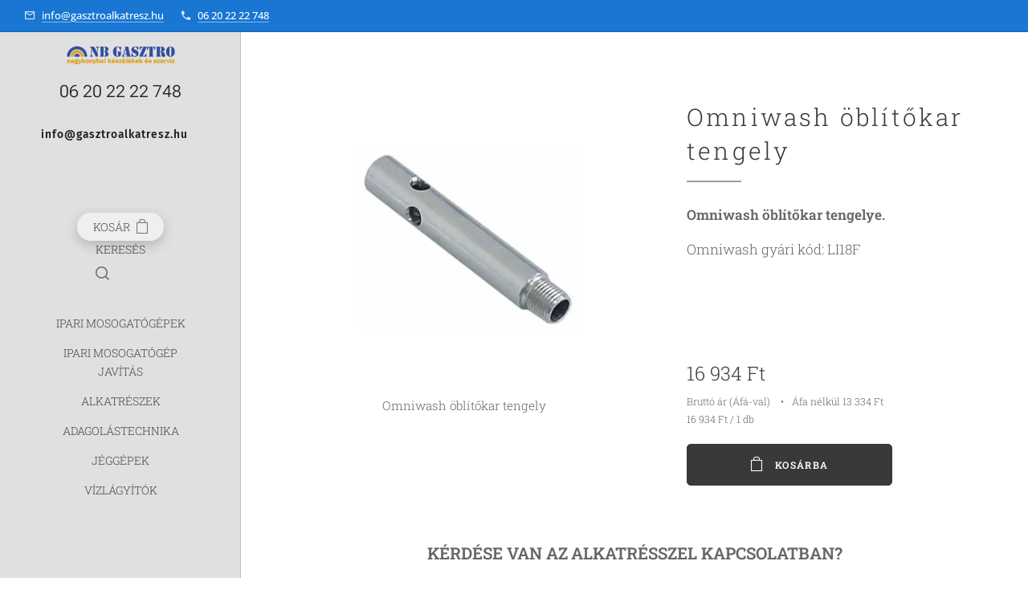

--- FILE ---
content_type: text/html; charset=UTF-8
request_url: https://www.gasztroalkatresz.hu/p/omniwash-oblitokar-tengely/
body_size: 21280
content:
<!DOCTYPE html>
<html class="no-js" prefix="og: https://ogp.me/ns#" lang="hu">
<head><link rel="preconnect" href="https://duyn491kcolsw.cloudfront.net" crossorigin><link rel="preconnect" href="https://fonts.gstatic.com" crossorigin><meta charset="utf-8"><link rel="shortcut icon" href="https://79a269fe4b.clvaw-cdnwnd.com/50f8c0e99a0a39b9e0a2ebe394a6a4a6/200005479-cbc33cbc35/NB%20Gasztro%20ipari%20mosogat%C3%A1stechnika.png?ph=79a269fe4b"><link rel="apple-touch-icon" href="https://79a269fe4b.clvaw-cdnwnd.com/50f8c0e99a0a39b9e0a2ebe394a6a4a6/200005479-cbc33cbc35/NB%20Gasztro%20ipari%20mosogat%C3%A1stechnika.png?ph=79a269fe4b"><link rel="icon" href="https://79a269fe4b.clvaw-cdnwnd.com/50f8c0e99a0a39b9e0a2ebe394a6a4a6/200005479-cbc33cbc35/NB%20Gasztro%20ipari%20mosogat%C3%A1stechnika.png?ph=79a269fe4b">
    <meta http-equiv="X-UA-Compatible" content="IE=edge">
    <title>Omniwash öblítőkar tengely</title>
    <meta name="viewport" content="width=device-width,initial-scale=1">
    <meta name="msapplication-tap-highlight" content="no">
    
    <link href="https://duyn491kcolsw.cloudfront.net/files/0r/0rk/0rklmm.css?ph=79a269fe4b" media="print" rel="stylesheet">
    <link href="https://duyn491kcolsw.cloudfront.net/files/2e/2e5/2e5qgh.css?ph=79a269fe4b" media="screen and (min-width:100000em)" rel="stylesheet" data-type="cq" disabled>
    <link rel="stylesheet" href="https://duyn491kcolsw.cloudfront.net/files/45/45b/45boco.css?ph=79a269fe4b"><link rel="stylesheet" href="https://duyn491kcolsw.cloudfront.net/files/4e/4er/4ersdq.css?ph=79a269fe4b" media="screen and (min-width:37.5em)"><link rel="stylesheet" href="https://duyn491kcolsw.cloudfront.net/files/2v/2vp/2vpyx8.css?ph=79a269fe4b" data-wnd_color_scheme_file=""><link rel="stylesheet" href="https://duyn491kcolsw.cloudfront.net/files/34/34q/34qmjb.css?ph=79a269fe4b" data-wnd_color_scheme_desktop_file="" media="screen and (min-width:37.5em)" disabled=""><link rel="stylesheet" href="https://duyn491kcolsw.cloudfront.net/files/04/04n/04nnmq.css?ph=79a269fe4b" data-wnd_additive_color_file=""><link rel="stylesheet" href="https://duyn491kcolsw.cloudfront.net/files/34/34x/34xztm.css?ph=79a269fe4b" data-wnd_typography_file=""><link rel="stylesheet" href="https://duyn491kcolsw.cloudfront.net/files/1s/1su/1su207.css?ph=79a269fe4b" data-wnd_typography_desktop_file="" media="screen and (min-width:37.5em)" disabled=""><script>(()=>{let e=!1;const t=()=>{if(!e&&window.innerWidth>=600){for(let e=0,t=document.querySelectorAll('head > link[href*="css"][media="screen and (min-width:37.5em)"]');e<t.length;e++)t[e].removeAttribute("disabled");e=!0}};t(),window.addEventListener("resize",t),"container"in document.documentElement.style||fetch(document.querySelector('head > link[data-type="cq"]').getAttribute("href")).then((e=>{e.text().then((e=>{const t=document.createElement("style");document.head.appendChild(t),t.appendChild(document.createTextNode(e)),import("https://duyn491kcolsw.cloudfront.net/client/js.polyfill/container-query-polyfill.modern.js").then((()=>{let e=setInterval((function(){document.body&&(document.body.classList.add("cq-polyfill-loaded"),clearInterval(e))}),100)}))}))}))})()</script>
<link rel="preload stylesheet" href="https://duyn491kcolsw.cloudfront.net/files/2m/2m8/2m8msc.css?ph=79a269fe4b" as="style"><meta name="description" content="Omniwash öblítőkar tengely"><meta name="keywords" content="Omniwash öblítőkar tengely; omniwash LI18F; gev 507229; lf3243532"><meta name="generator" content="Webnode 2"><meta name="apple-mobile-web-app-capable" content="no"><meta name="apple-mobile-web-app-status-bar-style" content="black"><meta name="format-detection" content="telephone=no">

<meta property="og:url" content="https://gasztroalkatresz.hu/p/omniwash-oblitokar-tengely/"><meta property="og:title" content="Omniwash öblítőkar tengely"><meta property="og:type" content="article"><meta property="og:description" content="Omniwash öblítőkar tengely"><meta property="og:site_name" content="Gasztroalkatrész"><meta property="og:image" content="https://79a269fe4b.clvaw-cdnwnd.com/50f8c0e99a0a39b9e0a2ebe394a6a4a6/200005317-505a7505a9/700/Omniwsh%20%C3%B6bl%C3%ADt%C5%91kar%20tengely.jpg?ph=79a269fe4b"><meta name="robots" content="index,follow"><link rel="canonical" href="https://www.gasztroalkatresz.hu/p/omniwash-oblitokar-tengely/"><script>window.checkAndChangeSvgColor=function(c){try{var a=document.getElementById(c);if(a){c=[["border","borderColor"],["outline","outlineColor"],["color","color"]];for(var h,b,d,f=[],e=0,m=c.length;e<m;e++)if(h=window.getComputedStyle(a)[c[e][1]].replace(/\s/g,"").match(/^rgb[a]?\(([0-9]{1,3}),([0-9]{1,3}),([0-9]{1,3})/i)){b="";for(var g=1;3>=g;g++)b+=("0"+parseInt(h[g],10).toString(16)).slice(-2);"0"===b.charAt(0)&&(d=parseInt(b.substr(0,2),16),d=Math.max(16,d),b=d.toString(16)+b.slice(-4));f.push(c[e][0]+"="+b)}if(f.length){var k=a.getAttribute("data-src"),l=k+(0>k.indexOf("?")?"?":"&")+f.join("&");a.src!=l&&(a.src=l,a.outerHTML=a.outerHTML)}}}catch(n){}};</script><script>
		window._gtmDataLayer = window._gtmDataLayer || [];
		(function(w,d,s,l,i){w[l]=w[l]||[];w[l].push({'gtm.start':new Date().getTime(),event:'gtm.js'});
		var f=d.getElementsByTagName(s)[0],j=d.createElement(s),dl=l!='dataLayer'?'&l='+l:'';
		j.async=true;j.src='https://www.googletagmanager.com/gtm.js?id='+i+dl;f.parentNode.insertBefore(j,f);})
		(window,document,'script','_gtmDataLayer','GTM-542MMSL');</script></head>
<body class="l wt-product ac-h ac-s ac-i ac-o ac-n l-sidebar l-d-none b-btn-r b-btn-s-l b-btn-dso b-btn-bw-1 img-d-n img-t-u img-h-z line-solid b-e-bs lbox-d c-s-n  wnd-s-i hb-on  wnd-fe   wnd-eshop"><noscript>
				<iframe
				 src="https://www.googletagmanager.com/ns.html?id=GTM-542MMSL"
				 height="0"
				 width="0"
				 style="display:none;visibility:hidden"
				 >
				 </iframe>
			</noscript>

<div class="wnd-page l-page cs-gray ac-1976d2 ac-normal t-t-fs-s t-t-fw-l t-t-sp t-t-d-t t-s-fs-s t-s-fw-l t-s-sp-n t-s-d-n t-p-fs-s t-p-fw-l t-p-sp-n t-h-fs-m t-h-fw-m t-h-sp t-bq-fs-s t-bq-fw-l t-bq-sp-n t-bq-d-l t-btn-fw-s t-nav-fw-l t-pd-fw-l t-nav-tt-u">
    <div class="l-w t cf t-09">
        <div class="l-bg cf">
            <div class="s-bg-l">
                
                
            </div>
        </div>
        <header class="l-h cf">
            <div class="sw cf">
	<div class="sw-c cf"><section class="s s-hb cf sc-ac  sc-a wnd-w-default wnd-hbi-on">
	<div class="s-w cf">
		<div class="s-o cf">
			<div class="s-bg cf">
                <div class="s-bg-l">
                    
                    
                </div>
			</div>
			<div class="s-c">
                <div class="s-hb-c cf">
                    <div class="hb-si">
                        
                    </div>
                    <div class="hb-ci">
                        <div class="ci">
    <div class="ci-c" data-placeholder="Elérhetőségek"><div class="ci-mail"><span><a href="mailto:info@gasztroalkatresz.hu">info@gasztroalkatresz.hu</a></span></div><div class="ci-phone"><span><a href="tel:06 20 22 22 748">06 20 22 22 748</a></span></div></div>
</div>
                    </div>
                    <div class="hb-ccy">
                        
                    </div>
                    <div class="hb-lang">
                        
                    </div>
                </div>
			</div>
		</div>
	</div>
</section><section data-space="true" class="s s-hn s-hn-sidebar wnd-mt-sidebar menu-default s-hn-slogan logo-sidebar sc-ml wnd-background-solid  hm-hidden wnd-nav-border wnd-nav-sticky">
	<div class="s-w">
		<div class="s-o">
			<div class="s-bg">
                <div class="s-bg-l" style="background-color:#E0E0E0">
                    
                    
                </div>
			</div>
			<div class="h-w h-f wnd-fixed">
				<div class="s-i">
					<div class="n-l">
						<div class="s-c menu-nav">
							<div class="logo-block">
								<div class="b b-l logo logo-default logo-nb roboto wnd-logo-with-text wnd-iar-max logo-21 b-ls-s" id="wnd_LogoBlock_61958" data-wnd_mvc_type="wnd.fe.LogoBlock">
	<div class="b-l-c logo-content">
		<a class="b-l-link logo-link" href="/home/">

			<div class="b-l-image logo-image">
				<div class="b-l-image-w logo-image-cell">
                    <picture><source type="image/webp" srcset="https://79a269fe4b.clvaw-cdnwnd.com/50f8c0e99a0a39b9e0a2ebe394a6a4a6/200005174-e9665e9667/450/NB%20logo.webp?ph=79a269fe4b 450w, https://79a269fe4b.clvaw-cdnwnd.com/50f8c0e99a0a39b9e0a2ebe394a6a4a6/200005174-e9665e9667/700/NB%20logo.webp?ph=79a269fe4b 700w, https://79a269fe4b.clvaw-cdnwnd.com/50f8c0e99a0a39b9e0a2ebe394a6a4a6/200005174-e9665e9667/NB%20logo.webp?ph=79a269fe4b 1920w" sizes="(min-width: 600px) 450px, (min-width: 360px) calc(100vw * 0.8), 100vw" ><img src="https://79a269fe4b.clvaw-cdnwnd.com/50f8c0e99a0a39b9e0a2ebe394a6a4a6/200002399-831cb831ce/NB%20logo.png?ph=79a269fe4b" alt="" width="1920" height="364" class="wnd-logo-img" ></picture>
				</div>
			</div>

			

			<div class="b-l-br logo-br"></div>

			<div class="b-l-text logo-text-wrapper">
				<div class="b-l-text-w logo-text">
					<span class="b-l-text-c logo-text-cell">06 20 22 22 748</span>
				</div>
			</div>

		</a>
	</div>
</div>
								<div class="logo-slogan claim">
									<span class="sit b claim-default claim-nb fira-sans slogan-15">
	<span class="sit-w"><span class="sit-c"><font><b>&nbsp; &nbsp; &nbsp; &nbsp; &nbsp;&nbsp;<font class="wnd-font-size-90">info@gasztroalkatresz.hu</font>&nbsp; &nbsp; &nbsp; &nbsp; &nbsp; &nbsp;</b><b><font class="wnd-font-size-110">+36 20 22 99 038</font></b></font></span></span>
</span>
								</div>
							</div>

                            <div class="nav-wrapper">

                                <div class="cart-block">
                                    <div class="cart cf">
	<div class="cart-content">
		<a href="/cart/">
			<div class="cart-content-link">
				<div class="cart-text"><span>Kosár</span></div>
				<div class="cart-piece-count" data-count="0" data-wnd_cart_part="count">0</div>
				<div class="cart-piece-text" data-wnd_cart_part="text"></div>
				<div class="cart-price" data-wnd_cart_part="price">0 Ft</div>
			</div>
		</a>
	</div>
</div>
                                </div>

                                <div class="search">
    <div class="search-app"></div>
</div>

                                <div id="menu-mobile">
                                    <a href="#" id="menu-submit"><span></span>Menü</a>
                                </div>

                                <div id="menu-block">
                                    <nav id="menu" data-type="vertical"><div class="menu-font menu-wrapper">
	<a href="#" class="menu-close" rel="nofollow" title="Close Menu"></a>
	<ul role="menubar" aria-label="Menü" class="level-1">
		<li role="none">
			<a class="menu-item" role="menuitem" href="/ipari-mosogatogep/"><span class="menu-item-text">IPARI MOSOGATÓGÉPEK</span></a>
			
		</li><li role="none">
			<a class="menu-item" role="menuitem" href="/ipari-mosogatogep-javitas/"><span class="menu-item-text">IPARI MOSOGATÓGÉP JAVÍTÁS </span></a>
			
		</li><li role="none">
			<a class="menu-item" role="menuitem" href="/nagykonyhai-alkatreszek/"><span class="menu-item-text">Alkatrészek</span></a>
			
		</li><li role="none">
			<a class="menu-item" role="menuitem" href="/ipari-vegyszeradagolas-technika/"><span class="menu-item-text">Adagolástechnika</span></a>
			
		</li><li role="none">
			<a class="menu-item" role="menuitem" href="/ipari-jeggep/"><span class="menu-item-text">Jéggépek</span></a>
			
		</li><li role="none">
			<a class="menu-item" role="menuitem" href="/vizlagyitok/"><span class="menu-item-text">Vízlágyítók</span></a>
			
		</li>
	</ul>
	<span class="more-text">Továbbiak</span>
</div></nav>
                                    <div class="scrollup"></div>
                                    <div class="scrolldown"></div>
                                </div>

                            </div>
						</div>
					</div>
				</div>
			</div>
		</div>
	</div>
</section></div>
</div>
        </header>
        <main class="l-m cf">
            <div class="sw cf">
	<div class="sw-c cf"><section class="s s-hm s-hm-hidden wnd-h-hidden cf sc-w   hn-slogan"></section><section data-space="true" class="s s-ed cf sc-w   wnd-w-wider wnd-s-normal wnd-h-auto">
	<div class="s-w cf">
		<div class="s-o s-fs cf">
			<div class="s-bg cf">
                <div class="s-bg-l">
                    
                    
                </div>
			</div>
			<div class="s-c s-fs cf">
				<div class="b-e b-e-d b b-s cf" data-wnd_product_item="200004927" data-wnd_product_data="{&quot;id&quot;:200004927,&quot;name&quot;:&quot;Omniwash \u00f6bl\u00edt\u0151kar tengely&quot;,&quot;image&quot;:[&quot;https:\/\/79a269fe4b.clvaw-cdnwnd.com\/50f8c0e99a0a39b9e0a2ebe394a6a4a6\/200005317-505a7505a9\/450\/Omniwsh%20%C3%B6bl%C3%ADt%C5%91kar%20tengely.jpg?ph=79a269fe4b&quot;,&quot;https:\/\/79a269fe4b.clvaw-cdnwnd.com\/50f8c0e99a0a39b9e0a2ebe394a6a4a6\/200005317-505a7505a9\/Omniwsh%20%C3%B6bl%C3%ADt%C5%91kar%20tengely.jpg?ph=79a269fe4b&quot;],&quot;detail_url&quot;:&quot;\/p\/omniwash-oblitokar-tengely\/&quot;,&quot;category&quot;:&quot;Omniwash alkatr\u00e9szek\/Omniwash Jollly40 7oldal&quot;,&quot;list_position&quot;:0,&quot;price&quot;:16934,&quot;comparative_price&quot;:0,&quot;out_of_stock&quot;:false,&quot;availability&quot;:&quot;DO_NOT_SHOW&quot;,&quot;variants&quot;:[],&quot;variants_active&quot;:false}" data-wnd-price-info-template="&lt;span class=&quot;prd-price-info&quot;&gt;&lt;span class=&quot;prd-price-info-c&quot;&gt;{value}&lt;/span&gt;&lt;/span&gt;">
    <form class="cf" action="" method="post" data-wnd_sys_form="add-to-cart">

        <div class="b-e-d-head b-e-d-right">
            <h1 class="b-e-d-title cf"><span class="prd-title">
	<span class="prd-title-c">Omniwash öblítőkar tengely</span>
</span></h1>
        </div>

        <div class="b-e-d-ribbons cf">
            <span class="prd-label prd-out-of-stock">
	<span class="prd-label-c prd-out-of-stock-c"></span>
</span>
            <span class="prd-label">
	<span class="prd-label-c">LI18F</span>
</span>
        </div>

        <div class="b-e-d-gal b-e-d-left">
            <div class="prd-gal cf" id="wnd_ProductGalleryBlock_533415963" data-slideshow="false">
	<div class="prd-gal-c cf">
		<ul class="prd-gal-list cf">
			<li class="prd-gal-photo wnd-orientation-landscape">
				<a class="prd-gal-link litebox" data-litebox-group="gallery" data-litebox-text="Omniwash öblítőkar tengely" href="https://79a269fe4b.clvaw-cdnwnd.com/50f8c0e99a0a39b9e0a2ebe394a6a4a6/200005317-505a7505a9/Omniwsh%20%C3%B6bl%C3%ADt%C5%91kar%20tengely.jpg?ph=79a269fe4b" width="688" height="526">
					<div class="prd-gal-img cf">
						<div class="prd-gal-img-pos">
                            <picture><source type="image/webp" srcset="https://79a269fe4b.clvaw-cdnwnd.com/50f8c0e99a0a39b9e0a2ebe394a6a4a6/200005318-c6cf2c6cf4/450/Omniwsh%20%C3%B6bl%C3%ADt%C5%91kar%20tengely.webp?ph=79a269fe4b 450w, https://79a269fe4b.clvaw-cdnwnd.com/50f8c0e99a0a39b9e0a2ebe394a6a4a6/200005318-c6cf2c6cf4/700/Omniwsh%20%C3%B6bl%C3%ADt%C5%91kar%20tengely.webp?ph=79a269fe4b 688w, https://79a269fe4b.clvaw-cdnwnd.com/50f8c0e99a0a39b9e0a2ebe394a6a4a6/200005318-c6cf2c6cf4/Omniwsh%20%C3%B6bl%C3%ADt%C5%91kar%20tengely.webp?ph=79a269fe4b 688w" sizes="(min-width: 768px) 60vw, 100vw" ><img src="https://79a269fe4b.clvaw-cdnwnd.com/50f8c0e99a0a39b9e0a2ebe394a6a4a6/200005317-505a7505a9/Omniwsh%20%C3%B6bl%C3%ADt%C5%91kar%20tengely.jpg?ph=79a269fe4b" alt="Omniwash öblítőkar tengely" width="688" height="526" loading="lazy" ></picture>
						</div>
					</div>
					<div class="prd-gal-title cf"><span>Omniwash öblítőkar tengely</span></div>
				</a>
			</li>
		</ul>
	</div>

	<div class="prd-gal-nav dots cf">
		<div class="prd-gal-nav-arrow-prev prd-gal-nav-arrow">
			<div class="prd-gal-nav-arrow-submit"></div>
		</div>

		<div class="prd-gal-nav-c dots-content cf"></div>

		<div class="prd-gal-nav-arrow-next prd-gal-nav-arrow">
			<div class="prd-gal-nav-arrow-submit"></div>
		</div>
	</div>

	
</div>
        </div>

        <div class="b-e-d-c b-e-d-right">
            <div class="b-text text prd-text">
	<div class="prd-text-c"><p><strong>Omniwash öblítőkar tengelye.</strong></p><p>Omniwash gyári kód: LI18F</p><p><br></p><p><br></p></div>
</div>
            
            <div class="b-e-d-price cf">
                <span class="prd-price">
	<span class="prd-price-pref-text wnd-product-prefix-text"></span><span class="prd-price-pref"></span><span class="prd-price-c wnd-product-price">16&nbsp;934</span><span class="prd-price-suf">&nbsp;Ft</span><span class="prd-price-suf-text wnd-product-suffix-text"></span>
</span>
                <span class="prd-price prd-price-com wnd-product-comparative-price-area wnd-empty" style="display:none">
	<span class="prd-price-pref"></span><span class="prd-price-c wnd-product-comparative-price-content">0</span><span class="prd-price-suf">&nbsp;Ft</span>
</span>
            </div>
            <div class="b-e-d-price b-e-d-price-info" data-wnd-identifier="wnd-price-info-container">
                
                <span class="prd-price-info" data-wnd-identifier="wnd-product-info-vat-msg"><span class="prd-price-info-c">Bruttó ár (Áfá-val)</span></span>
                
                <span class="prd-price-info"><span class="prd-price-info-c">Áfa nélkül 13 334 Ft</span></span>
                <span class="prd-price-info" data-wnd-identifier="wnd-product-unit-price"><span class="prd-price-info-c wnd-product-unit-price">16 934 Ft / 1 db</span></span>
            </div>
            <div class="b-e-d-stock b-e-d-stock-info" data-wnd-identifier="wnd-stock-info-container">
                <span class="prd-stock-info" data-wnd-identifier="wnd-stock-info">
    <span class="wt-bold"></span>
</span>
            </div>

            <div class="b-e-d-submit cf">
                <div class="prd-crt b-btn b-btn-3 b-btn-atc b-btn-i-left b-btn-i-atc wnd-fixed cf">
                    <button class="b-btn-l b-btn-fixed" type="submit" name="send" value="wnd_ProductDetailFormBlock_60059891" disabled data-wnd_add_to_cart_button>
                        <span class="b-btn-t">Kosárba</span>
                        <span class="b-btn-a-l">
							<span class="loader"></span>
						</span>
                        <span class="b-btn-a-a">
							<span class="checked"></span>
							Hozzáadva a kosárhoz
						</span>
                        <span class="b-btn-ofs">Nincs raktáron</span>
                    </button>
                </div>
            </div>
        </div>

        <input type="hidden" name="id" value="200004927">

    </form>
</div>
				<div class="ez cf wnd-no-cols">
	<div class="ez-c"><div class="b b-text cf">
	<div class="b-c b-text-c b-s b-s-t60 b-s-b60 b-cs cf"><p></p><div class="wnd-align-center"><strong><font class="wnd-font-size-120">KÉRDÉSE VAN AZ</font></strong><span style="font-size: 1.075rem;">&nbsp;</span><strong style=""><font class="wnd-font-size-120">ALKATRÉSSZEL</font></strong><strong style="font-size: 1.075rem;"><font class="wnd-font-size-120">&nbsp;KAPCSOLATBAN?</font></strong></div><p></p></div>
</div><div class="form b b-s b-form-default f-rh-normal f-rg-normal f-br-all rounded cf">
	<form action="" method="post">

		<fieldset class="form-fieldset">
			<div><div class="form-input form-text cf wnd-form-field wnd-required">
	<label for="field-wnd_ShortTextField_928486426"><span class="it b link">
	<span class="it-c">Név</span>
</span></label>
	<input id="field-wnd_ShortTextField_928486426" name="wnd_ShortTextField_928486426" required value="" type="text" maxlength="150">
</div><div class="form-input form-email cf wnd-form-field wnd-required">
	<label for="field-wnd_EmailField_605461134"><span class="it b link">
	<span class="it-c">E-mail</span>
</span></label>
	<input id="field-wnd_EmailField_605461134" name="wnd_EmailField_605461134" required value="@" type="email" maxlength="255">
</div><div class="form-input form-tel cf wnd-form-field wnd-required">
	<label for="field-wnd_PhoneField_819902768"><span class="it b link">
	<span class="it-c">Telefonszám</span>
</span></label>
	<input id="field-wnd_PhoneField_819902768" name="wnd_PhoneField_819902768" required value="" type="tel" pattern="[\.\+\-\(\)0-9 ]+">
</div><div class="form-input form-textarea cf wnd-form-field">
	<label for="field-wnd_LongTextField_105337240"><span class="it b link">
	<span class="it-c">Üzenet</span>
</span></label>
	<textarea rows="5" id="field-wnd_LongTextField_105337240" name="wnd_LongTextField_105337240"></textarea>
</div></div>
		</fieldset>

		

		<div class="form-submit b-btn cf b-btn-3">
			<button class="b-btn-l" type="submit" name="send" value="wnd_FormBlock_343486980">
				<span class="form-submit-text b-btn-t">Küldés</span>
			</button>
		</div>

	</form>

    

    
</div></div>
</div>
			</div>
		</div>
	</div>
</section></div>
</div>
        </main>
        <footer class="l-f cf">
            <div class="sw cf">
	<div class="sw-c cf"><section data-wn-border-element="s-f-border" class="s s-f s-f-basic s-f-simple sc-w   wnd-w-narrow wnd-s-normal">
	<div class="s-w">
		<div class="s-o">
			<div class="s-bg">
                <div class="s-bg-l">
                    
                    
                </div>
			</div>
			<div class="s-c s-f-l-w s-f-border">
				<div class="s-f-l b-s b-s-t0 b-s-b0">
					<div class="s-f-l-c s-f-l-c-first">
						<div class="s-f-cr"><span class="it b link">
	<span class="it-c"><p><a href="/informaciok/" target=""><font class="wnd-font-size-130"><strong>Információk</strong></font></a><br></p></span>
</span></div>
						<div class="s-f-sf">
                            <span class="sf b">
<span class="sf-content sf-c link"></span>
</span>
                            
                            
                            
                            
                        </div>
					</div>
					<div class="s-f-l-c s-f-l-c-last">
						<div class="s-f-lang lang-select cf">
	
</div>
					</div>
                    <div class="s-f-l-c s-f-l-c-currency">
                        <div class="s-f-ccy ccy-select cf">
	
</div>
                    </div>
				</div>
			</div>
		</div>
	</div>
</section></div>
</div>
        </footer>
    </div>
    
</div>


<script src="https://duyn491kcolsw.cloudfront.net/files/3n/3no/3nov38.js?ph=79a269fe4b" crossorigin="anonymous" type="module"></script><script>document.querySelector(".wnd-fe")&&[...document.querySelectorAll(".c")].forEach((e=>{const t=e.querySelector(".b-text:only-child");t&&""===t.querySelector(".b-text-c").innerText&&e.classList.add("column-empty")}))</script>


<script src="https://duyn491kcolsw.cloudfront.net/client.fe/js.compiled/lang.hu.2086.js?ph=79a269fe4b" crossorigin="anonymous"></script><script src="https://duyn491kcolsw.cloudfront.net/client.fe/js.compiled/compiled.multi.2-2193.js?ph=79a269fe4b" crossorigin="anonymous"></script><script>var wnd = wnd || {};wnd.$data = {"image_content_items":{"wnd_ThumbnailBlock_2885":{"id":"wnd_ThumbnailBlock_2885","type":"wnd.pc.ThumbnailBlock"},"wnd_HeaderSection_header_main_540426789":{"id":"wnd_HeaderSection_header_main_540426789","type":"wnd.pc.HeaderSection"},"wnd_ImageBlock_658698166":{"id":"wnd_ImageBlock_658698166","type":"wnd.pc.ImageBlock"},"wnd_Section_eshop_product_detail_820242633":{"id":"wnd_Section_eshop_product_detail_820242633","type":"wnd.pc.Section"},"wnd_ProductGalleryBlock_533415963":{"id":"wnd_ProductGalleryBlock_533415963","type":"wnd.pc.ProductGalleryBlock"},"wnd_ProductPhotoImageBlock_44306":{"id":"wnd_ProductPhotoImageBlock_44306","type":"wnd.pc.ProductPhotoImageBlock"},"wnd_LogoBlock_61958":{"id":"wnd_LogoBlock_61958","type":"wnd.pc.LogoBlock"},"wnd_FooterSection_footer_105297":{"id":"wnd_FooterSection_footer_105297","type":"wnd.pc.FooterSection"}},"svg_content_items":{"wnd_ImageBlock_658698166":{"id":"wnd_ImageBlock_658698166","type":"wnd.pc.ImageBlock"},"wnd_LogoBlock_61958":{"id":"wnd_LogoBlock_61958","type":"wnd.pc.LogoBlock"}},"content_items":[],"eshopSettings":{"ESHOP_SETTINGS_DISPLAY_ADDITIONAL_VAT":true,"ESHOP_SETTINGS_DISPLAY_PRICE_WITHOUT_VAT":true,"ESHOP_SETTINGS_DISPLAY_SHIPPING_COST":false},"project_info":{"isMultilanguage":false,"isMulticurrency":false,"eshop_tax_enabled":"1","country_code":"hu","contact_state":null,"eshop_tax_type":"VAT","eshop_discounts":true,"graphQLURL":"https:\/\/gasztroalkatresz.hu\/servers\/graphql\/","iubendaSettings":{"cookieBarCode":"","cookiePolicyCode":"","privacyPolicyCode":"","termsAndConditionsCode":""}}};</script><script>wnd.$system = {"fileSystemType":"aws_s3","localFilesPath":"https:\/\/www.gasztroalkatresz.hu\/_files\/","awsS3FilesPath":"https:\/\/79a269fe4b.clvaw-cdnwnd.com\/50f8c0e99a0a39b9e0a2ebe394a6a4a6\/","staticFiles":"https:\/\/duyn491kcolsw.cloudfront.net\/files","isCms":false,"staticCDNServers":["https:\/\/duyn491kcolsw.cloudfront.net\/"],"fileUploadAllowExtension":["jpg","jpeg","jfif","png","gif","bmp","ico","svg","webp","tiff","pdf","doc","docx","ppt","pptx","pps","ppsx","odt","xls","xlsx","txt","rtf","mp3","wma","wav","ogg","amr","flac","m4a","3gp","avi","wmv","mov","mpg","mkv","mp4","mpeg","m4v","swf","gpx","stl","csv","xml","txt","dxf","dwg","iges","igs","step","stp"],"maxUserFormFileLimit":4194304,"frontendLanguage":"hu","backendLanguage":"hu","frontendLanguageId":"1","page":{"id":50000003,"identifier":"p","template":{"id":200001514,"styles":{"background":{"default":null},"additiveColor":"ac-1976d2 ac-normal","scheme":"cs-gray","acOthers":true,"acIcons":true,"lineStyle":"line-solid","imageTitle":"img-t-u","imageHover":"img-h-z","imageStyle":"img-d-n","buttonDecoration":"b-btn-dso","buttonStyle":"b-btn-r","buttonSize":"b-btn-s-l","buttonBorders":"b-btn-bw-1","lightboxStyle":"lbox-d","typography":"t-09_new","acHeadings":true,"acSubheadings":true,"eshopGridItemAlign":"b-e-l","eshopGridItemStyle":"b-e-bs","formStyle":"rounded","menuStyle":"menu-default","menuType":"","columnSpaces":"c-s-n","layoutType":"l-sidebar","layoutDecoration":"l-d-none","sectionWidth":"wnd-w-narrow","sectionSpace":"wnd-s-normal","acMenu":true,"buttonWeight":"t-btn-fw-s","productWeight":"t-pd-fw-l","searchStyle":"wnd-s-i","menuWeight":"t-nav-fw-l","headerType":"one_claim","headerBarStyle":"hb-on","typoTitleSizes":"t-t-fs-s","typoTitleWeights":"t-t-fw-l","typoTitleSpacings":"t-t-sp","typoTitleDecorations":"t-t-d-t","typoHeadingSizes":"t-h-fs-m","typoHeadingWeights":"t-h-fw-m","typoHeadingSpacings":"t-h-sp","typoSubtitleSizes":"t-s-fs-s","typoSubtitleWeights":"t-s-fw-l","typoSubtitleSpacings":"t-s-sp-n","typoSubtitleDecorations":"t-s-d-n","typoParagraphSizes":"t-p-fs-s","typoParagraphWeights":"t-p-fw-l","typoParagraphSpacings":"t-p-sp-n","typoBlockquoteSizes":"t-bq-fs-s","typoBlockquoteWeights":"t-bq-fw-l","typoBlockquoteSpacings":"t-bq-sp-n","typoBlockquoteDecorations":"t-bq-d-l","menuTextTransform":"t-nav-tt-u"}},"layout":"product_detail","name":"Omniwash \u00f6bl\u00edt\u0151kar tengely","html_title":"Omniwash \u00f6bl\u00edt\u0151kar tengely","language":"hu","langId":1,"isHomepage":false,"meta_description":"Omniwash \u00f6bl\u00edt\u0151kar tengely","meta_keywords":"Omniwash \u00f6bl\u00edt\u0151kar tengely; omniwash LI18F; gev 507229; lf3243532","header_code":null,"footer_code":null,"styles":null,"countFormsEntries":[]},"listingsPrefix":"\/l\/","productPrefix":"\/p\/","cartPrefix":"\/cart\/","checkoutPrefix":"\/checkout\/","searchPrefix":"\/search\/","isCheckout":false,"isEshop":true,"hasBlog":false,"isProductDetail":true,"isListingDetail":false,"listing_page":[],"hasEshopAnalytics":false,"gTagId":null,"gAdsId":null,"format":{"be":{"DATE_TIME":{"mask":"%Y.%m.%d %H:%M","regexp":"^(([0-9]{1,4}\\.(0?[1-9]|1[0-2])\\.(0?[1-9]|[1,2][0-9]|3[0,1]))(( [0-1][0-9]| 2[0-3]):[0-5][0-9])?|(([0-9]{4}(0[1-9]|1[0-2])(0[1-9]|[1,2][0-9]|3[0,1])(0[0-9]|1[0-9]|2[0-3])[0-5][0-9][0-5][0-9])))?$"},"DATE":{"mask":"%Y.%m.%d","regexp":"^([0-9]{1,4}\\.(0?[1-9]|1[0-2])\\.(0?[1-9]|[1,2][0-9]|3[0,1]))$"},"CURRENCY":{"mask":{"point":",","thousands":".","decimals":0,"mask":"%s","zerofill":true}}},"fe":{"DATE_TIME":{"mask":"%Y.%m.%d %H:%M","regexp":"^(([0-9]{1,4}\\.(0?[1-9]|1[0-2])\\.(0?[1-9]|[1,2][0-9]|3[0,1]))(( [0-1][0-9]| 2[0-3]):[0-5][0-9])?|(([0-9]{4}(0[1-9]|1[0-2])(0[1-9]|[1,2][0-9]|3[0,1])(0[0-9]|1[0-9]|2[0-3])[0-5][0-9][0-5][0-9])))?$"},"DATE":{"mask":"%Y.%m.%d","regexp":"^([0-9]{1,4}\\.(0?[1-9]|1[0-2])\\.(0?[1-9]|[1,2][0-9]|3[0,1]))$"},"CURRENCY":{"mask":{"point":",","thousands":".","decimals":0,"mask":"%s","zerofill":true}}}},"e_product":{"id":200022731,"workingId":200004927,"name":"Omniwash \u00f6bl\u00edt\u0151kar tengely","identifier":"omniwash-oblitokar-tengely","meta_description":"Omniwash \u00f6bl\u00edt\u0151kar tengely","meta_keywords":"Omniwash \u00f6bl\u00edt\u0151kar tengely; omniwash LI18F; gev 507229; lf3243532","html_title":"Omniwash \u00f6bl\u00edt\u0151kar tengely","styles":null,"content_items":{"wnd_PerexBlock_58861":{"type":"wnd.pc.PerexBlock","id":"wnd_PerexBlock_58861","context":"page","text":""},"wnd_ThumbnailBlock_2885":{"type":"wnd.pc.ThumbnailBlock","id":"wnd_ThumbnailBlock_2885","context":"page","style":{"background":{"default":{"default":"wnd-background-image"},"overlays":[]},"backgroundSettings":{"default":{"default":{"id":200005317,"src":"200005317-505a7505a9\/Omniwsh \u00f6bl\u00edt\u0151kar tengely.jpg","dataType":"filesystem_files","width":688,"height":526,"mediaType":"myImages","mime":"","alternatives":{"image\/webp":{"id":200005318,"src":"200005318-c6cf2c6cf4\/Omniwsh \u00f6bl\u00edt\u0151kar tengely.webp","dataType":"filesystem_files","width":688,"height":526,"mime":""}}}}}},"refs":{"filesystem_files":[{"filesystem_files.id":200005317}]}},"wnd_SectionWrapper_65292":{"type":"wnd.pc.SectionWrapper","id":"wnd_SectionWrapper_65292","context":"page","content":["wnd_HeaderSection_header_main_540426789","wnd_Section_eshop_product_detail_820242633"]},"wnd_HeaderSection_header_main_540426789":{"type":"wnd.pc.HeaderSection","contentIdentifier":"header_main","id":"wnd_HeaderSection_header_main_540426789","context":"page","content":{"default":[],"editzone":["wnd_EditZone_713479925"],"no_claim":[],"one_claim":["wnd_StyledInlineTextBlock_535086868"],"one_claim_button":["wnd_StyledInlineTextBlock_535086868","wnd_ButtonBlock_85876055"],"one_claim_box":["wnd_StyledInlineTextBlock_535086868"],"one_claim_button_box":["wnd_StyledInlineTextBlock_535086868","wnd_ButtonBlock_85876055"],"button":["wnd_ButtonBlock_85876055"],"button_box":["wnd_ButtonBlock_85876055"],"two_claims":["wnd_StyledInlineTextBlock_535086868","wnd_StyledInlineTextBlock_343539330"],"two_claims_button":["wnd_StyledInlineTextBlock_535086868","wnd_StyledInlineTextBlock_343539330","wnd_ButtonBlock_85876055"],"two_claims_box":["wnd_StyledInlineTextBlock_535086868","wnd_StyledInlineTextBlock_343539330"],"two_claims_button_box":["wnd_StyledInlineTextBlock_535086868","wnd_StyledInlineTextBlock_343539330","wnd_ButtonBlock_85876055"],"three_claims":["wnd_StyledInlineTextBlock_535086868","wnd_StyledInlineTextBlock_343539330","wnd_StyledInlineTextBlock_963870431"],"three_claims_button":["wnd_StyledInlineTextBlock_535086868","wnd_StyledInlineTextBlock_343539330","wnd_StyledInlineTextBlock_963870431","wnd_ButtonBlock_85876055"],"three_claims_box":["wnd_StyledInlineTextBlock_535086868","wnd_StyledInlineTextBlock_343539330","wnd_StyledInlineTextBlock_963870431"],"three_claims_button_box":["wnd_StyledInlineTextBlock_535086868","wnd_StyledInlineTextBlock_343539330","wnd_StyledInlineTextBlock_963870431","wnd_ButtonBlock_85876055"]},"contentMap":{"wnd.pc.EditZone":{"header-content":"wnd_EditZone_713479925"},"wnd.pc.StyledInlineTextBlock":{"big-claim":"wnd_StyledInlineTextBlock_535086868","small-claim":"wnd_StyledInlineTextBlock_343539330","quote-claim":"wnd_StyledInlineTextBlock_963870431"},"wnd.pc.ButtonBlock":{"header-main-button":"wnd_ButtonBlock_85876055"}},"style":{"sectionColor":{"default":"sc-w"},"sectionWidth":{"default":"wnd-w-narrow"},"sectionSpace":{"default":"wnd-s-high"},"sectionHeight":{"default":"wnd-h-auto"},"sectionPosition":{"default":"wnd-p-cl"}},"variant":{"default":"default"}},"wnd_EditZone_713479925":{"type":"wnd.pc.EditZone","id":"wnd_EditZone_713479925","context":"page","content":["wnd_ContentZoneColWrapper_38268294"]},"wnd_ContentZoneColWrapper_38268294":{"type":"wnd.pc.ContentZoneColWrapper","id":"wnd_ContentZoneColWrapper_38268294","context":"page","content":["wnd_ContentZoneCol_738366730","wnd_ContentZoneCol_130044367"],"widthPercentage":0.081},"wnd_ContentZoneCol_738366730":{"type":"wnd.pc.ContentZoneCol","id":"wnd_ContentZoneCol_738366730","context":"page","content":["wnd_ImageBlock_658698166"],"style":{"width":48.461}},"wnd_ImageBlock_658698166":{"type":"wnd.pc.ImageBlock","id":"wnd_ImageBlock_658698166","context":"page","variant":"default","description":"","link":"","style":{"paddingBottom":69.11,"margin":{"left":0,"right":0},"float":"","clear":"none","width":50},"shape":"img-s-n","image":{"id":"2z4jf3","dataType":"static_server","style":{"left":0,"top":0,"width":100,"height":100,"position":"absolute"},"ratio":{"horizontal":2,"vertical":2},"size":{"width":900,"height":622},"src":"\/2z\/2z4\/2z4jf3.jpg","filesystemType":"=filesystemType"}},"wnd_ContentZoneCol_130044367":{"type":"wnd.pc.ContentZoneCol","id":"wnd_ContentZoneCol_130044367","context":"page","content":["wnd_TextBlock_706528216","wnd_ButtonBlock_746456107"],"style":{"width":51.539}},"wnd_TextBlock_706528216":{"type":"wnd.pc.TextBlock","id":"wnd_TextBlock_706528216","context":"page","code":"\u003Ch1\u003E\u003Cstrong\u003EKiemelt c\u00edm\u003C\/strong\u003E\u003C\/h1\u003E\n\n\u003Ch3\u003EItt add meg az alc\u00edmet\u003C\/h3\u003E\n\n\u003Cp\u003EItt kezd\u0151dhet a sz\u00f6veged. Kattints ide, \u00e9s kezdheted is az \u00edr\u00e1st.\u0026nbsp;Labore et dolore magnam aliquam quaerat voluptatem ut enim ad minima veniam quis nostrum exercitationem ullam corporis suscipit laboriosam nisi ut aliquid ex ea commodi consequatur quis autem vel eum iure reprehenderit qui in ea.\u003C\/p\u003E\n"},"wnd_ButtonBlock_746456107":{"type":"wnd.pc.ButtonBlock","id":"wnd_ButtonBlock_746456107","context":"page","code":"L\u00e9pj vel\u00fcnk kapcsolatba","link":"\/","open_in_new_window":0,"style":{"class":"","cssClasses":{"color":"b-btn-3","align":"wnd-align-left"}}},"wnd_StyledInlineTextBlock_535086868":{"type":"wnd.pc.StyledInlineTextBlock","id":"wnd_StyledInlineTextBlock_535086868","context":"page","code":"\u003Cstrong\u003EKiemelt c\u00edm\u003C\/strong\u003E","style":{"class":"","cssClasses":{"color":"claim-default claim-nb","fontSize":"","fontFamily":"fira-sans","size":"claim-72"}}},"wnd_StyledInlineTextBlock_343539330":{"type":"wnd.pc.StyledInlineTextBlock","id":"wnd_StyledInlineTextBlock_343539330","context":"page","code":"Itt add meg az alc\u00edmet","style":{"class":"","cssClasses":{"color":"claim-beside claim-nb","fontSize":"","fontFamily":"pt-serif","size":"claim-26"}}},"wnd_StyledInlineTextBlock_963870431":{"type":"wnd.pc.StyledInlineTextBlock","id":"wnd_StyledInlineTextBlock_963870431","context":"page","code":"\u003Cem\u003E\u0022Itt add meg szlogenedet\u0022\u003C\/em\u003E","style":{"class":"","cssClasses":{"color":"claim-default claim-nb","fontSize":"","fontFamily":"cormorant","size":"claim-46"}}},"wnd_ButtonBlock_85876055":{"type":"wnd.pc.ButtonBlock","id":"wnd_ButtonBlock_85876055","context":"page","code":"Kattints ide","link":"","open_in_new_window":0,"style":{"class":"","cssClasses":{"color":"b-btn-3"}}},"wnd_Section_eshop_product_detail_820242633":{"type":"wnd.pc.Section","contentIdentifier":"eshop_product_detail","id":"wnd_Section_eshop_product_detail_820242633","context":"page","content":{"default":["wnd_EditZone_412604742","wnd_ProductDetailFormBlock_60059891"],"default_box":["wnd_EditZone_412604742","wnd_ProductDetailFormBlock_60059891"]},"contentMap":{"wnd.pc.EditZone":{"master-01":"wnd_EditZone_412604742"},"wnd.pc.ProductDetailFormBlock":{"product-01":"wnd_ProductDetailFormBlock_60059891"}},"style":{"sectionColor":{"default":"sc-w"},"sectionWidth":{"default":"wnd-w-wider"},"sectionSpace":{"default":"wnd-s-normal"}},"variant":{"default":"default"}},"wnd_EditZone_412604742":{"type":"wnd.pc.EditZone","id":"wnd_EditZone_412604742","context":"page","content":["wnd_TextBlock_173692823","wnd_FormBlock_343486980"]},"wnd_TextBlock_173692823":{"type":"wnd.pc.TextBlock","id":"wnd_TextBlock_173692823","context":"page","code":"\u003Cp\u003E\u003C\/p\u003E\u003Cdiv class=\u0022wnd-align-center\u0022\u003E\u003Cstrong\u003E\u003Cfont class=\u0022wnd-font-size-120\u0022\u003EK\u00c9RD\u00c9SE VAN AZ\u003C\/font\u003E\u003C\/strong\u003E\u003Cspan style=\u0022font-size: 1.075rem;\u0022\u003E\u0026nbsp;\u003C\/span\u003E\u003Cstrong style=\u0022\u0022\u003E\u003Cfont class=\u0022wnd-font-size-120\u0022\u003EALKATR\u00c9SSZEL\u003C\/font\u003E\u003C\/strong\u003E\u003Cstrong style=\u0022font-size: 1.075rem;\u0022\u003E\u003Cfont class=\u0022wnd-font-size-120\u0022\u003E\u0026nbsp;KAPCSOLATBAN?\u003C\/font\u003E\u003C\/strong\u003E\u003C\/div\u003E\u003Cp\u003E\u003C\/p\u003E"},"wnd_ProductDetailFormBlock_60059891":{"type":"wnd.pc.ProductDetailFormBlock","id":"wnd_ProductDetailFormBlock_60059891","context":"page","contentMap":{"wnd.pc.ProductSubmitBlock":{"submit":"wnd_ProductSubmitBlock_13524653"},"wnd.pc.ProductTitleBlock":{"name":"wnd_ProductTitleBlock_45948403"},"wnd.pc.ProductDescriptionBlock":{"description":"wnd_ProductDescriptionBlock_574245340"},"wnd.pc.ProductPriceBlock":{"price":"wnd_ProductPriceBlock_400027972"},"wnd.pc.ProductComparativePriceBlock":{"comparative-price":"wnd_ProductComparativePriceBlock_526283794"},"wnd.pc.ProductRibbonBlock":{"ribbon":"wnd_ProductRibbonBlock_955752802"},"wnd.pc.ProductOutOfStockBlock":{"out-of-stock":"wnd_ProductOutOfStockBlock_94418370"},"wnd.pc.ProductGalleryBlock":{"productgallery":"wnd_ProductGalleryBlock_533415963"},"wnd.pc.ProductVariantsBlock":{"variants":"wnd_ProductVariantsBlock_320387031"}},"action":{"type":"message","message":"","target":""},"email":"","content":{"default":["wnd_ProductSubmitBlock_13524653","wnd_ProductTitleBlock_45948403","wnd_ProductDescriptionBlock_574245340","wnd_ProductPriceBlock_400027972","wnd_ProductComparativePriceBlock_526283794","wnd_ProductRibbonBlock_955752802","wnd_ProductOutOfStockBlock_94418370","wnd_ProductGalleryBlock_533415963","wnd_ProductVariantsBlock_320387031"],"rounded":["wnd_ProductSubmitBlock_13524653","wnd_ProductTitleBlock_45948403","wnd_ProductDescriptionBlock_574245340","wnd_ProductPriceBlock_400027972","wnd_ProductComparativePriceBlock_526283794","wnd_ProductRibbonBlock_955752802","wnd_ProductOutOfStockBlock_94418370","wnd_ProductGalleryBlock_533415963","wnd_ProductVariantsBlock_320387031"],"space":["wnd_ProductSubmitBlock_13524653","wnd_ProductTitleBlock_45948403","wnd_ProductDescriptionBlock_574245340","wnd_ProductPriceBlock_400027972","wnd_ProductComparativePriceBlock_526283794","wnd_ProductRibbonBlock_955752802","wnd_ProductOutOfStockBlock_94418370","wnd_ProductGalleryBlock_533415963","wnd_ProductVariantsBlock_320387031"],"light":["wnd_ProductSubmitBlock_13524653","wnd_ProductTitleBlock_45948403","wnd_ProductDescriptionBlock_574245340","wnd_ProductPriceBlock_400027972","wnd_ProductComparativePriceBlock_526283794","wnd_ProductRibbonBlock_955752802","wnd_ProductOutOfStockBlock_94418370","wnd_ProductGalleryBlock_533415963","wnd_ProductVariantsBlock_320387031"]}},"wnd_ProductSubmitBlock_13524653":{"type":"wnd.pc.ProductSubmitBlock","id":"wnd_ProductSubmitBlock_13524653","context":"page","style":{"class":""},"code":"Kos\u00e1rba"},"wnd_ProductTitleBlock_45948403":{"type":"wnd.pc.ProductTitleBlock","id":"wnd_ProductTitleBlock_45948403","context":"page","refDataType":"e_product","refDataKey":"e_product.name"},"wnd_ProductDescriptionBlock_574245340":{"type":"wnd.pc.ProductDescriptionBlock","id":"wnd_ProductDescriptionBlock_574245340","context":"page","refDataType":"e_product","refDataKey":"e_product.description"},"wnd_ProductPriceBlock_400027972":{"type":"wnd.pc.ProductPriceBlock","id":"wnd_ProductPriceBlock_400027972","context":"page","refDataType":"e_product","refDataKey":"e_product.price"},"wnd_ProductComparativePriceBlock_526283794":{"type":"wnd.pc.ProductComparativePriceBlock","id":"wnd_ProductComparativePriceBlock_526283794","context":"page","refDataType":"e_product","refDataKey":"e_product.sale_price"},"wnd_ProductRibbonBlock_955752802":{"type":"wnd.pc.ProductRibbonBlock","id":"wnd_ProductRibbonBlock_955752802","context":"page","refDataType":"e_product","refDataKey":"e_product.ribbon"},"wnd_ProductOutOfStockBlock_94418370":{"type":"wnd.pc.ProductOutOfStockBlock","id":"wnd_ProductOutOfStockBlock_94418370","context":"page","refDataType":"e_product","refDataKey":"e_product.out_of_stock"},"wnd_ProductGalleryBlock_533415963":{"type":"wnd.pc.ProductGalleryBlock","id":"wnd_ProductGalleryBlock_533415963","context":"page","content":["wnd_ProductPhotoImageBlock_44306"],"variant":"default","limit":20},"wnd_ProductVariantsBlock_320387031":{"type":"wnd.pc.ProductVariantsBlock","id":"wnd_ProductVariantsBlock_320387031","context":"page","content":[]},"wnd_FormBlock_343486980":{"type":"wnd.pc.FormBlock","id":"wnd_FormBlock_343486980","context":"page","contentMap":{"wnd.pc.FormFieldsetBlock":{"fieldset":"wnd_FormFieldsetBlock_779124688"},"wnd.pc.FormSubmitBlock":{"submit":"wnd_FormSubmitBlock_749704930"}},"action":{"type":"message","message":"","target":""},"email":"","variant":"default","content":{"default":["wnd_FormFieldsetBlock_779124688","wnd_FormSubmitBlock_749704930"],"rounded":["wnd_FormFieldsetBlock_779124688","wnd_FormSubmitBlock_749704930"],"light":["wnd_FormFieldsetBlock_779124688","wnd_FormSubmitBlock_749704930"]}},"wnd_FormFieldsetBlock_779124688":{"type":"wnd.pc.FormFieldsetBlock","id":"wnd_FormFieldsetBlock_779124688","context":"page","content":["wnd_ShortTextField_928486426","wnd_EmailField_605461134","wnd_PhoneField_819902768","wnd_LongTextField_105337240"]},"wnd_ShortTextField_928486426":{"type":"wnd.pc.ShortTextField","id":"wnd_ShortTextField_928486426","context":"page","contentMap":{"wnd.pc.InlineTextBlock":{"label":"wnd_InlineTextBlock_504242317"}},"required":true,"content":{"default":["wnd_InlineTextBlock_504242317"],"rounded":["wnd_InlineTextBlock_504242317"],"light":["wnd_InlineTextBlock_504242317"]}},"wnd_InlineTextBlock_504242317":{"type":"wnd.pc.InlineTextBlock","id":"wnd_InlineTextBlock_504242317","context":"page","code":"N\u00e9v","style":[]},"wnd_EmailField_605461134":{"type":"wnd.pc.EmailField","id":"wnd_EmailField_605461134","context":"page","contentMap":{"wnd.pc.InlineTextBlock":{"label":"wnd_InlineTextBlock_444805285"}},"required":true,"value":"@","content":{"default":["wnd_InlineTextBlock_444805285"],"rounded":["wnd_InlineTextBlock_444805285"],"light":["wnd_InlineTextBlock_444805285"]}},"wnd_InlineTextBlock_444805285":{"type":"wnd.pc.InlineTextBlock","id":"wnd_InlineTextBlock_444805285","context":"page","code":"E-mail","style":[]},"wnd_LongTextField_105337240":{"type":"wnd.pc.LongTextField","id":"wnd_LongTextField_105337240","context":"page","contentMap":{"wnd.pc.InlineTextBlock":{"label":"wnd_InlineTextBlock_714784635"}},"required":false,"variant":"default","content":{"default":["wnd_InlineTextBlock_714784635"],"rounded":["wnd_InlineTextBlock_714784635"],"light":["wnd_InlineTextBlock_714784635"]}},"wnd_InlineTextBlock_714784635":{"type":"wnd.pc.InlineTextBlock","id":"wnd_InlineTextBlock_714784635","context":"page","code":"\u00dczenet","style":[]},"wnd_FormSubmitBlock_749704930":{"type":"wnd.pc.FormSubmitBlock","id":"wnd_FormSubmitBlock_749704930","context":"page","style":{"cssClasses":{"size":"","color":"b-btn-3"}},"code":"K\u00fcld\u00e9s"},"wnd_PhoneField_819902768":{"type":"wnd.pc.PhoneField","id":"wnd_PhoneField_819902768","context":"page","contentMap":{"wnd.pc.InlineTextBlock":{"label":"wnd_InlineTextBlock_913069774"}},"required":true,"variant":"default","content":{"default":["wnd_InlineTextBlock_913069774"],"rounded":["wnd_InlineTextBlock_913069774"],"light":["wnd_InlineTextBlock_913069774"]}},"wnd_InlineTextBlock_913069774":{"type":"wnd.pc.InlineTextBlock","id":"wnd_InlineTextBlock_913069774","context":"page","code":"Telefonsz\u00e1m","style":[]},"wnd_ProductPhotoImageBlock_44306":{"id":"wnd_ProductPhotoImageBlock_44306","context":"page","description":"Omniwash \u00f6bl\u00edt\u0151kar tengely","image":{"id":200005317,"src":"200005317-505a7505a9\/Omniwsh \u00f6bl\u00edt\u0151kar tengely.jpg","dataType":"filesystem_files","width":688,"height":526,"mime":"","alternatives":{"image\/webp":{"id":200005318,"dataType":"filesystem_files","src":"200005318-c6cf2c6cf4\/Omniwsh \u00f6bl\u00edt\u0151kar tengely.webp","height":526,"width":688,"mime":"image\/webp"}}},"type":"wnd.pc.ProductPhotoImageBlock","refs":{"filesystem_files":[{"filesystem_files.id":200005317}]}}},"localised_content_items":null},"listing_item":null,"feReleasedFeatures":{"dualCurrency":false,"HeurekaSatisfactionSurvey":false,"productAvailability":true},"labels":{"dualCurrency.fixedRate":"","invoicesGenerator.W2EshopInvoice.alreadyPayed":"Ne fizess! - M\u00e1r fizetve","invoicesGenerator.W2EshopInvoice.amount":"Mennyis\u00e9g:","invoicesGenerator.W2EshopInvoice.contactInfo":"El\u00e9rhet\u0151s\u00e9g:","invoicesGenerator.W2EshopInvoice.couponCode":"Kupon k\u00f3d:","invoicesGenerator.W2EshopInvoice.customer":"Vev\u0151:","invoicesGenerator.W2EshopInvoice.dateOfIssue":"Ki\u00e1ll\u00edt\u00e1s d\u00e1tuma:","invoicesGenerator.W2EshopInvoice.dateOfTaxableSupply":"A teljes\u00edt\u00e9s id\u0151pontja:","invoicesGenerator.W2EshopInvoice.dic":"Ad\u00f3sz\u00e1m:","invoicesGenerator.W2EshopInvoice.discount":"Kedvezm\u00e9ny","invoicesGenerator.W2EshopInvoice.dueDate":"Fizet\u00e9si hat\u00e1rid\u0151:","invoicesGenerator.W2EshopInvoice.email":"E-mail:","invoicesGenerator.W2EshopInvoice.filenamePrefix":"Sz\u00e1mla-","invoicesGenerator.W2EshopInvoice.fiscalCode":"Fiscal code:","invoicesGenerator.W2EshopInvoice.freeShipping":"Ingyenes sz\u00e1ll\u00edt\u00e1s","invoicesGenerator.W2EshopInvoice.ic":"C\u00e9gjegyz\u00e9ksz\u00e1m:","invoicesGenerator.W2EshopInvoice.invoiceNo":"Sz\u00e1mlasz\u00e1m","invoicesGenerator.W2EshopInvoice.invoiceNoTaxed":"Sz\u00e1mla - Ad\u00f3sz\u00e1mla sz\u00e1ma","invoicesGenerator.W2EshopInvoice.notVatPayers":"Ad\u00f3mentesen regisztr\u00e1lva","invoicesGenerator.W2EshopInvoice.orderNo":"Rendel\u00e9si sz\u00e1m:","invoicesGenerator.W2EshopInvoice.paymentPrice":"Fizet\u00e9si m\u00f3d \u00e1ra:","invoicesGenerator.W2EshopInvoice.pec":"PEC:","invoicesGenerator.W2EshopInvoice.phone":"Telefon:","invoicesGenerator.W2EshopInvoice.priceExTax":"Nett\u00f3 \u00e1r (\u00c1fa n\u00e9lk\u00fcl):","invoicesGenerator.W2EshopInvoice.priceIncludingTax":"Brutt\u00f3 \u00e1r (\u00c1f\u00e1-val):","invoicesGenerator.W2EshopInvoice.product":"Term\u00e9k:","invoicesGenerator.W2EshopInvoice.productNr":"Term\u00e9k sz\u00e1m:","invoicesGenerator.W2EshopInvoice.recipientCode":"C\u00edmzett k\u00f3dja:","invoicesGenerator.W2EshopInvoice.shippingAddress":"Sz\u00e1ll\u00edt\u00e1si c\u00edm:","invoicesGenerator.W2EshopInvoice.shippingPrice":"Sz\u00e1ll\u00edt\u00e1si k\u00f6lts\u00e9g:","invoicesGenerator.W2EshopInvoice.subtotal":"Term\u00e9kek \u00f6sszesen:","invoicesGenerator.W2EshopInvoice.sum":"Teljes \u00f6sszeg:","invoicesGenerator.W2EshopInvoice.supplier":"Szolg\u00e1ltat\u00f3:","invoicesGenerator.W2EshopInvoice.tax":"\u00c1fa:","invoicesGenerator.W2EshopInvoice.total":"\u00d6sszesen:","invoicesGenerator.W2EshopInvoice.web":"Web:","wnd.errorBandwidthStorage.description":"Eln\u00e9z\u00e9st k\u00e9r\u00fcnk az esetleges kellemetlens\u00e9gek\u00e9rt. Ha te vagy a weboldal tulajdonosa, k\u00e9rj\u00fck, jelentkezz be a fi\u00f3kodba, hogy megtudd, hogyan \u00e1ll\u00edthatod vissza a weboldalt.","wnd.errorBandwidthStorage.heading":"A honlap jelenleg nem el\u00e9rhet\u0151 (vagy karbantart\u00e1s alatt \u00e1ll)","wnd.es.CheckoutShippingService.correiosDeliveryWithSpecialConditions":"CEP de destino est\u00e1 sujeito a condi\u00e7\u00f5es especiais de entrega pela ECT e ser\u00e1 realizada com o acr\u00e9scimo de at\u00e9 7 (sete) dias \u00fateis ao prazo regular.","wnd.es.CheckoutShippingService.correiosWithoutHomeDelivery":"CEP de destino est\u00e1 temporariamente sem entrega domiciliar. A entrega ser\u00e1 efetuada na ag\u00eancia indicada no Aviso de Chegada que ser\u00e1 entregue no endere\u00e7o do destinat\u00e1rio","wnd.es.ProductEdit.unit.cm":"cm","wnd.es.ProductEdit.unit.floz":"folyad\u00e9k uncia","wnd.es.ProductEdit.unit.ft":"l\u00e1b","wnd.es.ProductEdit.unit.ft2":"ft\u00b2","wnd.es.ProductEdit.unit.g":"g","wnd.es.ProductEdit.unit.gal":"gallon","wnd.es.ProductEdit.unit.in":"h\u00fcvelyk","wnd.es.ProductEdit.unit.inventoryQuantity":"db","wnd.es.ProductEdit.unit.inventorySize":"cm","wnd.es.ProductEdit.unit.inventorySize.cm":"cm","wnd.es.ProductEdit.unit.inventorySize.inch":"h\u00fcvelyk","wnd.es.ProductEdit.unit.inventoryWeight":"kg","wnd.es.ProductEdit.unit.inventoryWeight.kg":"kg","wnd.es.ProductEdit.unit.inventoryWeight.lb":"font","wnd.es.ProductEdit.unit.l":"l","wnd.es.ProductEdit.unit.m":"m","wnd.es.ProductEdit.unit.m2":"m\u00b2","wnd.es.ProductEdit.unit.m3":"m\u00b3","wnd.es.ProductEdit.unit.mg":"mg","wnd.es.ProductEdit.unit.ml":"ml","wnd.es.ProductEdit.unit.mm":"mm","wnd.es.ProductEdit.unit.oz":"uncia","wnd.es.ProductEdit.unit.pcs":"db","wnd.es.ProductEdit.unit.pt":"pt","wnd.es.ProductEdit.unit.qt":"negyed","wnd.es.ProductEdit.unit.yd":"yard","wnd.es.ProductList.inventory.outOfStock":"Nincs rakt\u00e1ron","wnd.fe.CheckoutFi.creditCard":"K\u00e1rty\u00e1s fizet\u00e9s","wnd.fe.CheckoutSelectMethodKlarnaPlaygroundItem":"{name} playground test","wnd.fe.CheckoutSelectMethodZasilkovnaItem.change":"M\u00e1sik \u00e1tv\u00e9teli pont","wnd.fe.CheckoutSelectMethodZasilkovnaItem.choose":"V\u00e1laszd ki az \u00e1tv\u00e9teli pontot","wnd.fe.CheckoutSelectMethodZasilkovnaItem.error":"K\u00e9rj\u00fck, v\u00e1lassz ki egy \u00e1tv\u00e9teli pontot","wnd.fe.CheckoutZipField.brInvalid":"K\u00e9rj\u00fck, adj meg \u00e9rv\u00e9nyes ir\u00e1ny\u00edt\u00f3sz\u00e1mot XXXXX-XXX form\u00e1tumban","wnd.fe.CookieBar.message":"Ez a weboldal cookie-kat (s\u00fctiket) haszn\u00e1l az\u00e9rt, hogy a weboldal haszn\u00e1lata sor\u00e1n a lehet\u0151 legjobb \u00e9lm\u00e9nyt tudjuk biztos\u00edtani. A weboldalon t\u00f6rt\u00e9n\u0151 tov\u00e1bbi b\u00f6ng\u00e9sz\u00e9ssel hozz\u00e1j\u00e1rul a cookie-k haszn\u00e1lat\u00e1hoz.","wnd.fe.FeFooter.createWebsite":"K\u00e9sz\u00edtsd el weboldaladat ingyen!","wnd.fe.FormManager.error.file.invalidExtOrCorrupted":"Ezt a f\u00e1jlt nem lehet feldolgozni. Vagy a f\u00e1jl s\u00e9r\u00fclt, vagy a kiterjeszt\u00e9se nem egyezik a f\u00e1jl form\u00e1tum\u00e1val.","wnd.fe.FormManager.error.file.notAllowedExtension":"A f\u00e1jlkiterjeszt\u00e9s \u0022{EXTENSION}\u0022 nem megengedett.","wnd.fe.FormManager.error.file.required":"K\u00e9rem, v\u00e1laszd ki a felt\u00f6ltend\u0151 f\u00e1jlt.","wnd.fe.FormManager.error.file.sizeExceeded":"A felt\u00f6ltend\u0151 f\u00e1jl maxim\u00e1lis m\u00e9rete {SIZE} MB.","wnd.fe.FormManager.error.userChangePassword":"A jelszavak nem egyeznek","wnd.fe.FormManager.error.userLogin.inactiveAccount":"A regisztr\u00e1ci\u00f3 m\u00e9g nem ker\u00fclt j\u00f3v\u00e1hagy\u00e1sra,  m\u00e9g nem tud bejelentkezni.","wnd.fe.FormManager.error.userLogin.invalidLogin":"Hib\u00e1s felhaszn\u00e1l\u00f3n\u00e9v (email c\u00edm) vagy jelsz\u00f3!","wnd.fe.FreeBarBlock.buttonText":"Kezdd el","wnd.fe.FreeBarBlock.longText":"Ez a weboldal a Webnode seg\u00edts\u00e9g\u00e9vel k\u00e9sz\u00fclt. \u003Cstrong\u003EK\u00e9sz\u00edtsd el a saj\u00e1todat\u003C\/strong\u003E ingyenesen m\u00e9g ma!","wnd.fe.ListingData.shortMonthName.Apr":"\u00c1pr","wnd.fe.ListingData.shortMonthName.Aug":"Aug","wnd.fe.ListingData.shortMonthName.Dec":"Dec","wnd.fe.ListingData.shortMonthName.Feb":"Febr","wnd.fe.ListingData.shortMonthName.Jan":"Jan","wnd.fe.ListingData.shortMonthName.Jul":"J\u00fal","wnd.fe.ListingData.shortMonthName.Jun":"J\u00fan","wnd.fe.ListingData.shortMonthName.Mar":"M\u00e1rc","wnd.fe.ListingData.shortMonthName.May":"M\u00e1j","wnd.fe.ListingData.shortMonthName.Nov":"Nov","wnd.fe.ListingData.shortMonthName.Oct":"Okt","wnd.fe.ListingData.shortMonthName.Sep":"Szept","wnd.fe.ShoppingCartManager.count.between2And4":"{COUNT} term\u00e9kek","wnd.fe.ShoppingCartManager.count.moreThan5":"{COUNT} term\u00e9kek","wnd.fe.ShoppingCartManager.count.one":"{COUNT} term\u00e9k","wnd.fe.ShoppingCartTable.label.itemsInStock":"Only {COUNT} pcs available in stock","wnd.fe.ShoppingCartTable.label.itemsInStock.between2And4":"Csak {COUNT} db van rakt\u00e1ron","wnd.fe.ShoppingCartTable.label.itemsInStock.moreThan5":"Csak {COUNT} db van rakt\u00e1ron","wnd.fe.ShoppingCartTable.label.itemsInStock.one":"Csak {COUNT} db van rakt\u00e1ron","wnd.fe.ShoppingCartTable.label.outOfStock":"Nincs rakt\u00e1ron","wnd.fe.UserBar.logOut":"Kijelentkez\u00e9s","wnd.pc.BlogDetailPageZone.next":"\u00dajabb bejegyz\u00e9s","wnd.pc.BlogDetailPageZone.previous":"Kor\u00e1bbi bejegyz\u00e9s","wnd.pc.ContactInfoBlock.placeholder.infoMail":"Pl: info@domainem.hu","wnd.pc.ContactInfoBlock.placeholder.infoPhone":"Pl: +36 30 123 4567","wnd.pc.ContactInfoBlock.placeholder.infoText":"Pl: Nyitva tart\u00e1s minden nap 9-18 \u00f3r\u00e1ig","wnd.pc.CookieBar.button.advancedClose":"Bez\u00e1r\u00e1s","wnd.pc.CookieBar.button.advancedOpen":"Halad\u00f3 be\u00e1ll\u00edt\u00e1sok megnyit\u00e1sa","wnd.pc.CookieBar.button.advancedSave":"Ment\u00e9s","wnd.pc.CookieBar.link.disclosure":"Disclosure","wnd.pc.CookieBar.title.advanced":"Halad\u00f3 be\u00e1ll\u00edt\u00e1sok","wnd.pc.CookieBar.title.option.functional":"Funkcion\u00e1lis s\u00fctik","wnd.pc.CookieBar.title.option.marketing":"Marketing\/harmadik f\u00e9lt\u0151l sz\u00e1rmaz\u00f3 s\u00fctik","wnd.pc.CookieBar.title.option.necessary":"Sz\u00fcks\u00e9ges s\u00fctik","wnd.pc.CookieBar.title.option.performance":"Teljes\u00edtm\u00e9ny s\u00fctik","wnd.pc.CookieBarReopenBlock.text":"S\u00fctik","wnd.pc.FileBlock.download":"LET\u00d6LT\u00c9S","wnd.pc.FormBlock.action.defaultMessage.text":"Az \u0171rlap elk\u00fcld\u00e9se sikeres volt.","wnd.pc.FormBlock.action.defaultMessage.title":"K\u00f6sz\u00f6nj\u00fck!","wnd.pc.FormBlock.action.invisibleCaptchaInfoText":"Ezt a webhelyet reCAPTCHA v\u00e9di, \u00e9s a Google \u003Clink1\u003EAdatv\u00e9delmi ir\u00e1nyelvek\u003C\/link1\u003E \u00e9s \u003Clink2\u003EFelhaszn\u00e1l\u00e1si felt\u00e9telek\u003C\/link2\u003E vonatkoznak r\u00e1.","wnd.pc.FormBlock.action.submitBlockedDisabledBecauseSiteSecurity":"Ezt az \u0171rlapot nem lehet bek\u00fcldeni (a weboldal tulajdonosa letiltotta az \u00d6n orsz\u00e1g\u00e1t).","wnd.pc.FormBlock.mail.value.no":"Nem","wnd.pc.FormBlock.mail.value.yes":"Igen","wnd.pc.FreeBarBlock.text":"Powered by","wnd.pc.ListingDetailPageZone.next":"K\u00f6vetkez\u0151","wnd.pc.ListingDetailPageZone.previous":"El\u0151z\u0151","wnd.pc.ListingItemCopy.namePrefix":"M\u00e1solat","wnd.pc.MenuBlock.closeSubmenu":"Almen\u00fc bez\u00e1r\u00e1sa","wnd.pc.MenuBlock.openSubmenu":"Almen\u00fc megnyit\u00e1sa","wnd.pc.Option.defaultText":"Tov\u00e1bbi lehet\u0151s\u00e9g","wnd.pc.PageCopy.namePrefix":"M\u00e1solat","wnd.pc.PhotoGalleryBlock.placeholder.text":"Ez a k\u00e9pgal\u00e9ria nem tartalmaz k\u00e9peket.","wnd.pc.PhotoGalleryBlock.placeholder.title":"K\u00e9pgal\u00e9ria","wnd.pc.ProductAddToCartBlock.addToCart":"Kos\u00e1rba","wnd.pc.ProductAvailability.in14Days":"14 napon bel\u00fcl el\u00e9rhet\u0151","wnd.pc.ProductAvailability.in3Days":"3 napon bel\u00fcl el\u00e9rhet\u0151","wnd.pc.ProductAvailability.in7Days":"7 napon bel\u00fcl el\u00e9rhet\u0151","wnd.pc.ProductAvailability.inMonth":"1 h\u00f3napon bel\u00fcl el\u00e9rhet\u0151","wnd.pc.ProductAvailability.inMoreThanMonth":"El\u00e9rhet\u0151 t\u00f6bb, mint 1 h\u00f3nap m\u00falva","wnd.pc.ProductAvailability.inStock":"K\u00e9szleten","wnd.pc.ProductGalleryBlock.placeholder.text":"A term\u00e9k gal\u00e9ri\u00e1j\u00e1ban nincsenek k\u00e9pek.","wnd.pc.ProductGalleryBlock.placeholder.title":"Term\u00e9k gal\u00e9ria","wnd.pc.ProductItem.button.viewDetail":"Term\u00e9k oldal","wnd.pc.ProductOptionGroupBlock.notSelected":"Nincs kiv\u00e1lasztva vari\u00e1ci\u00f3","wnd.pc.ProductOutOfStockBlock.label":"Nincs rakt\u00e1ron","wnd.pc.ProductPriceBlock.prefixText":"","wnd.pc.ProductPriceBlock.suffixText":"-t\u00f3l","wnd.pc.ProductPriceExcludingVATBlock.USContent":"Nett\u00f3 \u00e1r (\u00c1fa n\u00e9lk\u00fcl)","wnd.pc.ProductPriceExcludingVATBlock.content":"Brutt\u00f3 \u00e1r (\u00c1f\u00e1-val)","wnd.pc.ProductShippingInformationBlock.content":"sz\u00e1ll\u00edt\u00e1si d\u00edj n\u00e9lk\u00fcl","wnd.pc.ProductVATInformationBlock.content":"\u00c1fa n\u00e9lk\u00fcl {PRICE}","wnd.pc.ProductsZone.label.collections":"Kateg\u00f3ri\u00e1k","wnd.pc.ProductsZone.placeholder.noProductsInCategory":"Ez a kateg\u00f3ria \u00fcres. Hozz l\u00e9tre term\u00e9keket, vagy v\u00e1lassz m\u00e1sik kateg\u00f3ri\u00e1t.","wnd.pc.ProductsZone.placeholder.text":"M\u00e9g nincsenek term\u00e9kek. Kattints a \u0022Term\u00e9k hozz\u00e1ad\u00e1sa\u0022 lehet\u0151s\u00e9gre.","wnd.pc.ProductsZone.placeholder.title":"Term\u00e9kek","wnd.pc.ProductsZoneModel.label.allCollections":"Minden term\u00e9k","wnd.pc.SearchBlock.allListingItems":"Minden blogbejegyz\u00e9s","wnd.pc.SearchBlock.allPages":"Minden oldal","wnd.pc.SearchBlock.allProducts":"Minden term\u00e9k","wnd.pc.SearchBlock.allResults":"Az \u00f6sszes tal\u00e1lat megjelen\u00edt\u00e9se","wnd.pc.SearchBlock.iconText":"Keres\u00e9s","wnd.pc.SearchBlock.inputPlaceholder":"Keres\u00e9s...","wnd.pc.SearchBlock.matchInListingItemIdentifier":"Tedd k\u00f6zz\u00e9 a(z) \u0022{IDENTIFIER}\u0022 kifejez\u00e9ssel az URL-ben","wnd.pc.SearchBlock.matchInPageIdentifier":"Page with the term \u0022{IDENTIFIER}\u0022 in URL","wnd.pc.SearchBlock.noResults":"Nincs eredm\u00e9ny","wnd.pc.SearchBlock.requestError":"Hiba: Tov\u00e1bbi eredm\u00e9nyek bet\u00f6lt\u00e9se nem lehets\u00e9ges. K\u00e9rj\u00fck, friss\u00edtsd az oldalt, vagy \u003Clink1\u003Ekattints ide az \u00fajb\u00f3li pr\u00f3b\u00e1lkoz\u00e1shoz\u003C\/link1\u003E.","wnd.pc.SearchResultsZone.emptyResult":"Nincs a keres\u00e9si felt\u00e9telnek megfelel\u0151 eredm\u00e9ny. K\u00e9rj\u00fck, haszn\u00e1lj m\u00e1s kifejez\u00e9st.","wnd.pc.SearchResultsZone.foundProducts":"Term\u00e9k tal\u00e1latok:","wnd.pc.SearchResultsZone.listingItemsTitle":"Blogbejegyz\u00e9sek","wnd.pc.SearchResultsZone.pagesTitle":"Oldalak","wnd.pc.SearchResultsZone.productsTitle":"Term\u00e9kek","wnd.pc.SearchResultsZone.title":"A keres\u00e9s eredm\u00e9nye:","wnd.pc.SectionMsg.name.eshopCategories":"Kateg\u00f3ri\u00e1k","wnd.pc.ShoppingCartTable.label.checkout":"Kifizet\u00e9s","wnd.pc.ShoppingCartTable.label.checkoutDisabled":"A kifizet\u00e9s jelenleg nem \u00e9rhet\u0151 el (nincs sz\u00e1ll\u00edt\u00e1si vagy fizet\u00e9si m\u00f3d)","wnd.pc.ShoppingCartTable.label.checkoutDisabledBecauseSiteSecurity":"Ez a megrendel\u00e9s nem adhat\u00f3 le (az \u00e1ruh\u00e1z tulajdonosa letiltotta az \u00d6n orsz\u00e1g\u00e1t).","wnd.pc.ShoppingCartTable.label.continue":"Folytatom a v\u00e1s\u00e1rl\u00e1st","wnd.pc.ShoppingCartTable.label.delete":"T\u00f6rl\u00e9s","wnd.pc.ShoppingCartTable.label.item":"Term\u00e9k","wnd.pc.ShoppingCartTable.label.price":"\u00c1r","wnd.pc.ShoppingCartTable.label.quantity":"Darabsz\u00e1m","wnd.pc.ShoppingCartTable.label.sum":"\u00d6sszesen","wnd.pc.ShoppingCartTable.label.totalPrice":"\u00d6sszesen","wnd.pc.ShoppingCartTable.placeholder.text":"Ezt megv\u00e1ltoztathatod! V\u00e1lassz term\u00e9keink k\u00f6z\u00fcl.","wnd.pc.ShoppingCartTable.placeholder.title":"A kos\u00e1r jelenleg \u00fcres.","wnd.pc.ShoppingCartTotalPriceExcludingVATBlock.label":"\u00c1fa n\u00e9lk\u00fcl","wnd.pc.ShoppingCartTotalPriceInformationBlock.label":"Sz\u00e1ll\u00edt\u00e1si k\u00f6lts\u00e9g n\u00e9lk\u00fcl","wnd.pc.ShoppingCartTotalPriceWithVATBlock.label":"\u00c1f\u00e1val","wnd.pc.ShoppingCartTotalVATBlock.label":"{RATE}% \u00c1fa","wnd.pc.SystemFooterBlock.poweredByWebnode":"Az oldalt a {START_LINK}Webnode{END_LINK} m\u0171k\u00f6dteti","wnd.pc.UserBar.logoutText":"Kijelentkez\u00e9s","wnd.pc.UserChangePasswordFormBlock.invalidRecoveryUrl":"A jelsz\u00f3cser\u00e9hez a link id\u0151t\u00fall\u00e9p\u00e9s miatt lej\u00e1rt. \u00daj link k\u00e9r\u00e9s\u00e9hez kattintson az {START_LINK}Elfelejtett jelsz\u00f3{END_LINK} linkre.","wnd.pc.UserRecoveryFormBlock.action.defaultMessage.text":"A link, amellyel meg tudod v\u00e1ltoztatni jelszavad, elk\u00fcld\u00e9sre ker\u00fclt a postal\u00e1d\u00e1dba. Amennyiben nem \u00e9rkezett meg a lev\u00e9l, ellen\u0151rizd k\u00e9rlek a SPAM mapp\u00e1t.","wnd.pc.UserRecoveryFormBlock.action.defaultMessage.title":"Az e-mail az utas\u00edt\u00e1sokkal elk\u00fcld\u00e9sre ker\u00fclt.","wnd.pc.UserRegistrationFormBlock.action.defaultMessage.text":"A regisztr\u00e1ci\u00f3 j\u00f3v\u00e1hagy\u00e1sra v\u00e1r. Amikor j\u00f3v\u00e1hagy\u00e1sra ker\u00fcl, e-mailben t\u00e1j\u00e9koztatni fogunk.","wnd.pc.UserRegistrationFormBlock.action.defaultMessage.title":"K\u00f6sz\u00f6nj\u00fck, hogy regisztr\u00e1lt\u00e1l a honlapunkon.","wnd.pc.UserRegistrationFormBlock.action.successfulRegistrationMessage.text":"Regisztr\u00e1ci\u00f3d sikeres volt, \u00e9s most m\u00e1r bejelentkezhetsz a weboldal priv\u00e1t oldalaira.","wnd.pm.AddNewPagePattern.onlineStore":"Web\u00e1ruh\u00e1z","wnd.ps.CookieBarSettingsForm.default.advancedMainText":"Itt testreszabhatod a s\u00fcti be\u00e1ll\u00edt\u00e1sokat. Enged\u00e9lyezd vagy tiltsd le a k\u00f6vetkez\u0151 kateg\u00f3ri\u00e1kat, \u00e9s mentsd el a m\u00f3dos\u00edt\u00e1sokat.","wnd.ps.CookieBarSettingsForm.default.captionAcceptAll":"\u00d6sszes elfogad\u00e1sa","wnd.ps.CookieBarSettingsForm.default.captionAcceptNecessary":"Csak a legsz\u00fcks\u00e9gesebbek elfogad\u00e1sa","wnd.ps.CookieBarSettingsForm.default.mainText":"S\u00fctiket haszn\u00e1lunk, hogy biztos\u00edtsuk a weboldal megfelel\u0151 m\u0171k\u00f6d\u00e9s\u00e9t \u00e9s biztons\u00e1g\u00e1t, valamint hogy a lehet\u0151 legjobb felhaszn\u00e1l\u00f3i \u00e9lm\u00e9nyt k\u00edn\u00e1ljuk Neked.","wnd.templates.next":"K\u00f6vetkez\u0151","wnd.templates.prev":"El\u0151z\u0151","wnd.templates.readMore":"Tov\u00e1bb"},"currencyInfo":{"isDefault":true,"conversionRate":null,"decimals":0,"decimalsSeparator":",","thousandsSeparator":" ","roundingType":"ROUND","mask":"%\u00a0Ft","paymentInDefaultCurrency":true,"code":"HUF"},"fontSubset":null};</script><script>wnd.trackerConfig = {
					events: {"error":{"name":"Error"},"publish":{"name":"Publish page"},"open_premium_popup":{"name":"Open premium popup"},"publish_from_premium_popup":{"name":"Publish from premium content popup"},"upgrade_your_plan":{"name":"Upgrade your plan"},"ml_lock_page":{"name":"Lock access to page"},"ml_unlock_page":{"name":"Unlock access to page"},"ml_start_add_page_member_area":{"name":"Start - add page Member Area"},"ml_end_add_page_member_area":{"name":"End - add page Member Area"},"ml_show_activation_popup":{"name":"Show activation popup"},"ml_activation":{"name":"Member Login Activation"},"ml_deactivation":{"name":"Member Login Deactivation"},"ml_enable_require_approval":{"name":"Enable approve registration manually"},"ml_disable_require_approval":{"name":"Disable approve registration manually"},"ml_fe_member_registration":{"name":"Member Registration on FE"},"ml_fe_member_login":{"name":"Login Member"},"ml_fe_member_recovery":{"name":"Sent recovery email"},"ml_fe_member_change_password":{"name":"Change Password"},"undoredo_click_undo":{"name":"Undo\/Redo - click Undo"},"undoredo_click_redo":{"name":"Undo\/Redo - click Redo"},"add_page":{"name":"Page adding completed"},"change_page_order":{"name":"Change of page order"},"delete_page":{"name":"Page deleted"},"background_options_change":{"name":"Background setting completed"},"add_content":{"name":"Content adding completed"},"delete_content":{"name":"Content deleting completed"},"change_text":{"name":"Editing of text completed"},"add_image":{"name":"Image adding completed"},"add_photo":{"name":"Adding photo to galery completed"},"change_logo":{"name":"Logo changing completed"},"open_pages":{"name":"Open Pages"},"show_page_cms":{"name":"Show Page - CMS"},"new_section":{"name":"New section completed"},"delete_section":{"name":"Section deleting completed"},"add_video":{"name":"Video adding completed"},"add_maps":{"name":"Maps adding completed"},"add_button":{"name":"Button adding completed"},"add_file":{"name":"File adding completed"},"add_hr":{"name":"Horizontal line adding completed"},"delete_cell":{"name":"Cell deleting completed"},"delete_microtemplate":{"name":"Microtemplate deleting completed"},"add_blog_page":{"name":"Blog page adding completed"},"new_blog_post":{"name":"New blog post created"},"new_blog_recent_posts":{"name":"Blog recent posts list created"},"e_show_products_popup":{"name":"Show products popup"},"e_show_add_product":{"name":"Show add product popup"},"e_show_edit_product":{"name":"Show edit product popup"},"e_show_collections_popup":{"name":"Show collections manager popup"},"e_show_eshop_settings":{"name":"Show eshop settings popup"},"e_add_product":{"name":"Add product"},"e_edit_product":{"name":"Edit product"},"e_remove_product":{"name":"Remove product"},"e_bulk_show":{"name":"Bulk show products"},"e_bulk_hide":{"name":"Bulk hide products"},"e_bulk_remove":{"name":"Bulk remove products"},"e_move_product":{"name":"Order products"},"e_add_collection":{"name":"Add collection"},"e_rename_collection":{"name":"Rename collection"},"e_remove_collection":{"name":"Remove collection"},"e_add_product_to_collection":{"name":"Assign product to collection"},"e_remove_product_from_collection":{"name":"Unassign product from collection"},"e_move_collection":{"name":"Order collections"},"e_add_products_page":{"name":"Add products page"},"e_add_procucts_section":{"name":"Add products list section"},"e_add_products_content":{"name":"Add products list content block"},"e_change_products_zone_style":{"name":"Change style in products list"},"e_change_products_zone_collection":{"name":"Change collection in products list"},"e_show_products_zone_collection_filter":{"name":"Show collection filter in products list"},"e_hide_products_zone_collection_filter":{"name":"Hide collection filter in products list"},"e_show_product_detail_page":{"name":"Show product detail page"},"e_add_to_cart":{"name":"Add product to cart"},"e_remove_from_cart":{"name":"Remove product from cart"},"e_checkout_step":{"name":"From cart to checkout"},"e_finish_checkout":{"name":"Finish order"},"welcome_window_play_video":{"name":"Welcome window - play video"},"e_import_file":{"name":"Eshop - products import - file info"},"e_import_upload_time":{"name":"Eshop - products import - upload file duration"},"e_import_result":{"name":"Eshop - products import result"},"e_import_error":{"name":"Eshop - products import - errors"},"e_promo_blogpost":{"name":"Eshop promo - blogpost"},"e_promo_activate":{"name":"Eshop promo - activate"},"e_settings_activate":{"name":"Online store - activate"},"e_promo_hide":{"name":"Eshop promo - close"},"e_activation_popup_step":{"name":"Eshop activation popup - step"},"e_activation_popup_activate":{"name":"Eshop activation popup - activate"},"e_activation_popup_hide":{"name":"Eshop activation popup - close"},"e_deactivation":{"name":"Eshop deactivation"},"e_reactivation":{"name":"Eshop reactivation"},"e_variant_create_first":{"name":"Eshop - variants - add first variant"},"e_variant_add_option_row":{"name":"Eshop - variants - add option row"},"e_variant_remove_option_row":{"name":"Eshop - variants - remove option row"},"e_variant_activate_edit":{"name":"Eshop - variants - activate edit"},"e_variant_deactivate_edit":{"name":"Eshop - variants - deactivate edit"},"move_block_popup":{"name":"Move block - show popup"},"move_block_start":{"name":"Move block - start"},"publish_window":{"name":"Publish window"},"welcome_window_video":{"name":"Video welcome window"},"ai_assistant_aisection_popup_promo_show":{"name":"AI Assistant - show AI section Promo\/Purchase popup (Upgrade Needed)"},"ai_assistant_aisection_popup_promo_close":{"name":"AI Assistant - close AI section Promo\/Purchase popup (Upgrade Needed)"},"ai_assistant_aisection_popup_promo_submit":{"name":"AI Assistant - submit AI section Promo\/Purchase popup (Upgrade Needed)"},"ai_assistant_aisection_popup_promo_trial_show":{"name":"AI Assistant - show AI section Promo\/Purchase popup (Free Trial Offered)"},"ai_assistant_aisection_popup_promo_trial_close":{"name":"AI Assistant - close AI section Promo\/Purchase popup (Free Trial Offered)"},"ai_assistant_aisection_popup_promo_trial_submit":{"name":"AI Assistant - submit AI section Promo\/Purchase popup (Free Trial Offered)"},"ai_assistant_aisection_popup_prompt_show":{"name":"AI Assistant - show AI section Prompt popup"},"ai_assistant_aisection_popup_prompt_submit":{"name":"AI Assistant - submit AI section Prompt popup"},"ai_assistant_aisection_popup_prompt_close":{"name":"AI Assistant - close AI section Prompt popup"},"ai_assistant_aisection_popup_error_show":{"name":"AI Assistant - show AI section Error popup"},"ai_assistant_aitext_popup_promo_show":{"name":"AI Assistant - show AI text Promo\/Purchase popup (Upgrade Needed)"},"ai_assistant_aitext_popup_promo_close":{"name":"AI Assistant - close AI text Promo\/Purchase popup (Upgrade Needed)"},"ai_assistant_aitext_popup_promo_submit":{"name":"AI Assistant - submit AI text Promo\/Purchase popup (Upgrade Needed)"},"ai_assistant_aitext_popup_promo_trial_show":{"name":"AI Assistant - show AI text Promo\/Purchase popup (Free Trial Offered)"},"ai_assistant_aitext_popup_promo_trial_close":{"name":"AI Assistant - close AI text Promo\/Purchase popup (Free Trial Offered)"},"ai_assistant_aitext_popup_promo_trial_submit":{"name":"AI Assistant - submit AI text Promo\/Purchase popup (Free Trial Offered)"},"ai_assistant_aitext_popup_prompt_show":{"name":"AI Assistant - show AI text Prompt popup"},"ai_assistant_aitext_popup_prompt_submit":{"name":"AI Assistant - submit AI text Prompt popup"},"ai_assistant_aitext_popup_prompt_close":{"name":"AI Assistant - close AI text Prompt popup"},"ai_assistant_aitext_popup_error_show":{"name":"AI Assistant - show AI text Error popup"},"ai_assistant_aiedittext_popup_promo_show":{"name":"AI Assistant - show AI edit text Promo\/Purchase popup (Upgrade Needed)"},"ai_assistant_aiedittext_popup_promo_close":{"name":"AI Assistant - close AI edit text Promo\/Purchase popup (Upgrade Needed)"},"ai_assistant_aiedittext_popup_promo_submit":{"name":"AI Assistant - submit AI edit text Promo\/Purchase popup (Upgrade Needed)"},"ai_assistant_aiedittext_popup_promo_trial_show":{"name":"AI Assistant - show AI edit text Promo\/Purchase popup (Free Trial Offered)"},"ai_assistant_aiedittext_popup_promo_trial_close":{"name":"AI Assistant - close AI edit text Promo\/Purchase popup (Free Trial Offered)"},"ai_assistant_aiedittext_popup_promo_trial_submit":{"name":"AI Assistant - submit AI edit text Promo\/Purchase popup (Free Trial Offered)"},"ai_assistant_aiedittext_submit":{"name":"AI Assistant - submit AI edit text action"},"ai_assistant_aiedittext_popup_error_show":{"name":"AI Assistant - show AI edit text Error popup"},"ai_assistant_aipage_popup_promo_show":{"name":"AI Assistant - show AI page Promo\/Purchase popup (Upgrade Needed)"},"ai_assistant_aipage_popup_promo_close":{"name":"AI Assistant - close AI page Promo\/Purchase popup (Upgrade Needed)"},"ai_assistant_aipage_popup_promo_submit":{"name":"AI Assistant - submit AI page Promo\/Purchase popup (Upgrade Needed)"},"ai_assistant_aipage_popup_promo_trial_show":{"name":"AI Assistant - show AI page Promo\/Purchase popup (Free Trial Offered)"},"ai_assistant_aipage_popup_promo_trial_close":{"name":"AI Assistant - close AI page Promo\/Purchase popup (Free Trial Offered)"},"ai_assistant_aipage_popup_promo_trial_submit":{"name":"AI Assistant - submit AI page Promo\/Purchase popup (Free Trial Offered)"},"ai_assistant_aipage_popup_prompt_show":{"name":"AI Assistant - show AI page Prompt popup"},"ai_assistant_aipage_popup_prompt_submit":{"name":"AI Assistant - submit AI page Prompt popup"},"ai_assistant_aipage_popup_prompt_close":{"name":"AI Assistant - close AI page Prompt popup"},"ai_assistant_aipage_popup_error_show":{"name":"AI Assistant - show AI page Error popup"},"ai_assistant_aiblogpost_popup_promo_show":{"name":"AI Assistant - show AI blog post Promo\/Purchase popup (Upgrade Needed)"},"ai_assistant_aiblogpost_popup_promo_close":{"name":"AI Assistant - close AI blog post Promo\/Purchase popup (Upgrade Needed)"},"ai_assistant_aiblogpost_popup_promo_submit":{"name":"AI Assistant - submit AI blog post Promo\/Purchase popup (Upgrade Needed)"},"ai_assistant_aiblogpost_popup_promo_trial_show":{"name":"AI Assistant - show AI blog post Promo\/Purchase popup (Free Trial Offered)"},"ai_assistant_aiblogpost_popup_promo_trial_close":{"name":"AI Assistant - close AI blog post Promo\/Purchase popup (Free Trial Offered)"},"ai_assistant_aiblogpost_popup_promo_trial_submit":{"name":"AI Assistant - submit AI blog post Promo\/Purchase popup (Free Trial Offered)"},"ai_assistant_aiblogpost_popup_prompt_show":{"name":"AI Assistant - show AI blog post Prompt popup"},"ai_assistant_aiblogpost_popup_prompt_submit":{"name":"AI Assistant - submit AI blog post Prompt popup"},"ai_assistant_aiblogpost_popup_prompt_close":{"name":"AI Assistant - close AI blog post Prompt popup"},"ai_assistant_aiblogpost_popup_error_show":{"name":"AI Assistant - show AI blog post Error popup"},"ai_assistant_trial_used":{"name":"AI Assistant - free trial attempt used"},"ai_agent_trigger_show":{"name":"AI Agent - show trigger button"},"ai_agent_widget_open":{"name":"AI Agent - open widget"},"ai_agent_widget_close":{"name":"AI Agent - close widget"},"ai_agent_widget_submit":{"name":"AI Agent - submit message"},"ai_agent_conversation":{"name":"AI Agent - conversation"},"ai_agent_error":{"name":"AI Agent - error"},"cookiebar_accept_all":{"name":"User accepted all cookies"},"cookiebar_accept_necessary":{"name":"User accepted necessary cookies"},"publish_popup_promo_banner_show":{"name":"Promo Banner in Publish Popup:"}},
					data: {"user":{"u":0,"p":29422283,"lc":"HU","t":"3"},"action":{"identifier":"","name":"","category":"project","platform":"WND2","version":"2-2193_2-2193"},"browser":{"url":"https:\/\/www.gasztroalkatresz.hu\/p\/omniwash-oblitokar-tengely\/","ua":"Mozilla\/5.0 (Macintosh; Intel Mac OS X 10_15_7) AppleWebKit\/537.36 (KHTML, like Gecko) Chrome\/131.0.0.0 Safari\/537.36; ClaudeBot\/1.0; +claudebot@anthropic.com)","referer_url":"","resolution":"","ip":"3.133.148.200"}},
					urlPrefix: "https://events.webnode.com/projects/-/events/",
					collection: "PROD",
				}</script></body>
</html>
